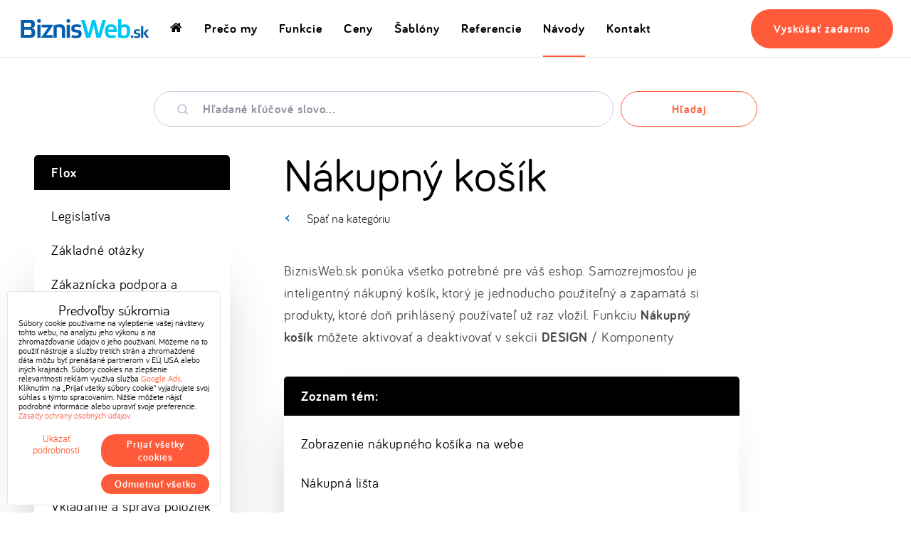

--- FILE ---
content_type: text/html; charset=UTF-8
request_url: https://www.biznisweb.sk/a/94/nakupny-kosik
body_size: 20743
content:
<!DOCTYPE html>
<html lang="sk" class="no-js" data-lssid="4b870cc67a76"><head>  
        <meta charset="utf-8">
                
        
    	<title>Inteligentný nákupný košík pre váš e-shop | BiznisWeb.sk</title>
                    <meta name="description" content="Objavte všetko o inteligentnom nákupnom košíku od BiznisWeb.sk. Ako ho aktivovať, prispôsobiť a zobraziť. Nákupný košík je responzívny a ponúka rôzne úpravy pre dokonalý nákupný zážitok vo vašom e-shope.">
                                                
        <meta property="og:title" content="Inteligentný nákupný košík pre váš e-shop | BiznisWeb.sk">
                <meta property="og:site_name" content="BiznisWeb s.r.o.">
                <meta property="og:url" content="https://www.biznisweb.sk/a/94/nakupny-kosik">
        <meta property="og:description" content="Objavte všetko o inteligentnom nákupnom košíku od BiznisWeb.sk. Ako ho aktivovať, prispôsobiť a zobraziť. Nákupný košík je responzívny a ponúka rôzne úpravy pre dokonalý nákupný zážitok vo vašom e-shope.">
                            <meta property="og:locale" content="sk_SK">
                            
        
                                  
                    <meta property="og:image" content="https://www.biznisweb.sk/resize/e/1200/630/files/-v4/images/og-images/bw-og-4.png"> 
            <meta name="twitter:image" content="https://www.biznisweb.sk/resize/e/1200/600/files/-v4/images/og-images/bw-og-4.png">        
                            <link rel="previewimage" href="https://www.biznisweb.sk/resize/e/200/200/files/-v4/images/og-images/bw-og-4.png">
                


                    <script data-privacy-group="script" type="application/ld+json">
            {
               "@context": "https://schema.org",
                "@type": "Organization",
                "url": "https://www.biznisweb.sk",
                                    "logo": "https://www.biznisweb.sk/files/-v5/logo/logo-biznisweb.png",
                                "name": "BiznisWeb s.r.o.",
                "description": "Systém na vytvorenie výkonného e-shopu",
                "sameAs": [
                     
                        "https://www.facebook.com/tvorba.webu",
                        "https://www.instagram.com/biznisweb/", 
                        "https://twitter.com/biznisweb", 
                        "https://www.youtube.com/user/BiznisWebSK/videos", 
                        "https://pinterest.com/biznisweb/", 
                        "http://www.linkedin.com/company/biznisweb" 
                                    ],
                "email": "info@biznisweb.sk",
                "telephone": "+42122057 0300",
                "address": {
                    "@type": "PostalAddress",
                    "streetAddress": "Soblahovská 1116/61",
                    "addressLocality": "Trenčín",
                    "addressCountry": "SK",
                                "postalCode": "91101"
                }            }
            </script>  
        
		<meta name="MobileOptimized" content="width">
        <meta name="viewport" content="width=device-width,minimum-scale=1.0">
        <meta name="theme-color" content="#0062bb">
        <script type="text/javascript" data-privacy-group="script">
		var FloxSettings = {};
		</script>
                                                                  
        <template id="privacy_iframe_info">
    <div class="floxIframeBlockedInfo" data-func-text="Funkčné" data-analytic-text="Analytické" data-ad-text="Marketingové" data-nosnippet="1">
    <div class="floxIframeBlockedInfo__common">
        <div class="likeH3">Externý obsah je blokovaný Voľbami súkromia</div>
        <p>Prajete si načítať externý obsah?</p>
    </div>
    <div class="floxIframeBlockedInfo__youtube">
        <div class="likeH3">Videá Youtube sú blokované Voľbami súkromia</div>
        <p>Prajete si načítať Youtube video?</p>
    </div>
    <div class="floxIframeBlockedInfo__buttons">
        <button class="button floxIframeBlockedInfo__once">Povoliť tentokrát</button>
        <button class="button floxIframeBlockedInfo__always" >Povoliť a zapamätať - súhlas s druhom cookie: </button>
    </div>
    <a class="floxIframeBlockedLink__common" href=""><i class="fa fa-external-link"></i> Otvoriť obsah v novom okne</a>
    <a class="floxIframeBlockedLink__youtube" href=""><i class="fa fa-external-link"></i> Otvoriť video v novom okne</a>
</div>
</template>
<script type="text/javascript" data-privacy-group="script">
FloxSettings.options={},FloxSettings.options.MANDATORY=1,FloxSettings.options.FUNC=2,FloxSettings.options.ANALYTIC=4,FloxSettings.options.AD=8;
FloxSettings.options.fullConsent=15;FloxSettings.options.maxConsent=15;FloxSettings.options.consent=0,localStorage.getItem("floxConsent")&&(FloxSettings.options.consent=parseInt(localStorage.getItem("floxConsent")));FloxSettings.options.sync=1;FloxSettings.google_consent2_options={},FloxSettings.google_consent2_options.AD_DATA=1,FloxSettings.google_consent2_options.AD_PERSON=2;FloxSettings.google_consent2_options.consent=-1,localStorage.getItem("floxGoogleConsent2")&&(FloxSettings.google_consent2_options.consent=parseInt(localStorage.getItem("floxGoogleConsent2")));const privacyIsYoutubeUrl=function(e){return e.includes("youtube.com/embed")||e.includes("youtube-nocookie.com/embed")},privacyIsGMapsUrl=function(e){return e.includes("google.com/maps/embed")||/maps\.google\.[a-z]{2,3}\/maps/i.test(e)},privacyGetPrivacyGroup=function(e){var t="";if(e.getAttribute("data-privacy-group")?t=e.getAttribute("data-privacy-group"):e.closest("*[data-privacy-group]")&&(t=e.closest("*[data-privacy-group]").getAttribute("data-privacy-group")),"IFRAME"===e.tagName){let r=e.src||"";privacyIsYoutubeUrl(r)&&(e.setAttribute("data-privacy-group","func"),t="func"),privacyIsGMapsUrl(r)&&(e.setAttribute("data-privacy-group","func"),t="func")}return"regular"===t&&(t="script"),t},privacyBlockScriptNode=function(e){e.type="javascript/blocked";let t=function(r){"javascript/blocked"===e.getAttribute("type")&&r.preventDefault(),e.removeEventListener("beforescriptexecute",t)};e.addEventListener("beforescriptexecute",t)},privacyHandleScriptTag=function(e){let t=privacyGetPrivacyGroup(e);if(t){if("script"===t)return;"mandatory"===t||"func"===t&&FloxSettings.options.consent&FloxSettings.options.FUNC||"analytic"===t&&FloxSettings.options.consent&FloxSettings.options.ANALYTIC||"ad"===t&&FloxSettings.options.consent&FloxSettings.options.AD||privacyBlockScriptNode(e)}else FloxSettings.options.allow_unclassified||privacyBlockScriptNode(e)},privacyShowPlaceholder=function(e){let t=privacyGetPrivacyGroup(e);var r=document.querySelector("#privacy_iframe_info").content.cloneNode(!0),i=r.querySelector(".floxIframeBlockedInfo__always");i.textContent=i.textContent+r.firstElementChild.getAttribute("data-"+t+"-text"),r.firstElementChild.setAttribute("data-"+t,"1"),r.firstElementChild.removeAttribute("data-func-text"),r.firstElementChild.removeAttribute("data-analytic-text"),r.firstElementChild.removeAttribute("data-ad-text");let o=e.parentNode.classList.contains("blockYoutube");if(e.style.height){let a=e.style.height,c=e.style.width;e.setAttribute("data-privacy-style-height",a),r.firstElementChild.style.setProperty("--iframe-h",a),r.firstElementChild.style.setProperty("--iframe-w",c),e.style.height="0"}else if(e.getAttribute("height")){let n=e.getAttribute("height").replace("px",""),l=e.getAttribute("width").replace("px","");e.setAttribute("data-privacy-height",n),n.includes("%")?r.firstElementChild.style.setProperty("--iframe-h",n):r.firstElementChild.style.setProperty("--iframe-h",n+"px"),l.includes("%")?r.firstElementChild.style.setProperty("--iframe-w",l):r.firstElementChild.style.setProperty("--iframe-w",l+"px"),e.setAttribute("height",0)}else if(o&&e.parentNode.style.maxHeight){let s=e.parentNode.style.maxHeight,p=e.parentNode.style.maxWidth;r.firstElementChild.style.setProperty("--iframe-h",s),r.firstElementChild.style.setProperty("--iframe-w",p)}let u=e.getAttribute("data-privacy-src")||"";privacyIsYoutubeUrl(u)?(r.querySelector(".floxIframeBlockedInfo__common").remove(),r.querySelector(".floxIframeBlockedLink__common").remove(),r.querySelector(".floxIframeBlockedLink__youtube").setAttribute("href",u.replace("/embed/","/watch?v="))):u?(r.querySelector(".floxIframeBlockedInfo__youtube").remove(),r.querySelector(".floxIframeBlockedLink__youtube").remove(),r.querySelector(".floxIframeBlockedLink__common").setAttribute("href",u)):(r.querySelector(".floxIframeBlockedInfo__once").remove(),r.querySelector(".floxIframeBlockedInfo__youtube").remove(),r.querySelector(".floxIframeBlockedLink__youtube").remove(),r.querySelector(".floxIframeBlockedLink__common").remove(),r.querySelector(".floxIframeBlockedInfo__always").classList.add("floxIframeBlockedInfo__always--reload")),e.parentNode.insertBefore(r,e.nextSibling),o&&e.parentNode.classList.add("blockYoutube--blocked")},privacyHidePlaceholderIframe=function(e){var t=e.nextElementSibling;if(t&&t.classList.contains("floxIframeBlockedInfo")){let r=e.parentNode.classList.contains("blockYoutube");r&&e.parentNode.classList.remove("blockYoutube--blocked"),e.getAttribute("data-privacy-style-height")?e.style.height=e.getAttribute("data-privacy-style-height"):e.getAttribute("data-privacy-height")?e.setAttribute("height",e.getAttribute("data-privacy-height")):e.classList.contains("invisible")&&e.classList.remove("invisible"),t.remove()}},privacyBlockIframeNode=function(e){var t=e.src||"";""===t&&e.getAttribute("data-src")&&(t=e.getAttribute("data-src")),e.setAttribute("data-privacy-src",t),e.removeAttribute("src"),!e.classList.contains("floxNoPrivacyPlaceholder")&&(!e.style.width||parseInt(e.style.width)>200)&&(!e.getAttribute("width")||parseInt(e.getAttribute("width"))>200)&&(!e.style.height||parseInt(e.style.height)>200)&&(!e.getAttribute("height")||parseInt(e.getAttribute("height"))>200)&&(!e.style.display||"none"!==e.style.display)&&(!e.style.visibility||"hidden"!==e.style.visibility)&&privacyShowPlaceholder(e)},privacyHandleIframeTag=function(e){let t=privacyGetPrivacyGroup(e);if(t){if("script"===t||"mandatory"===t)return;if("func"===t&&FloxSettings.options.consent&FloxSettings.options.FUNC)return;if("analytic"===t&&FloxSettings.options.consent&FloxSettings.options.ANALYTIC||"ad"===t&&FloxSettings.options.consent&FloxSettings.options.AD)return;privacyBlockIframeNode(e)}else{if(FloxSettings.options.allow_unclassified)return;privacyBlockIframeNode(e)}},privacyHandleYoutubeGalleryItem=function(e){if(!(FloxSettings.options.consent&FloxSettings.options.FUNC)){var t=e.closest(".gallery").getAttribute("data-preview-height"),r=e.getElementsByTagName("img")[0],i=r.getAttribute("src").replace(t+"/"+t,"800/800");r.classList.contains("flox-lazy-load")&&(i=r.getAttribute("data-src").replace(t+"/"+t,"800/800")),e.setAttribute("data-href",e.getAttribute("href")),e.setAttribute("href",i),e.classList.replace("ytb","ytbNoConsent")}},privacyBlockPrivacyElementNode=function(e){e.classList.contains("floxPrivacyPlaceholder")?(privacyShowPlaceholder(e),e.classList.add("invisible")):e.style.display="none"},privacyHandlePrivacyElementNodes=function(e){let t=privacyGetPrivacyGroup(e);if(t){if("script"===t||"mandatory"===t)return;if("func"===t&&FloxSettings.options.consent&FloxSettings.options.FUNC)return;if("analytic"===t&&FloxSettings.options.consent&FloxSettings.options.ANALYTIC||"ad"===t&&FloxSettings.options.consent&FloxSettings.options.AD)return;privacyBlockPrivacyElementNode(e)}else{if(FloxSettings.options.allow_unclassified)return;privacyBlockPrivacyElementNode(e)}};function privacyLoadScriptAgain(e){var t=document.getElementsByTagName("head")[0],r=document.createElement("script");r.src=e.getAttribute("src"),t.appendChild(r),e.parentElement.removeChild(e)}function privacyExecuteScriptAgain(e){var t=document.getElementsByTagName("head")[0],r=document.createElement("script");r.textContent=e.textContent,t.appendChild(r),e.parentElement.removeChild(e)}function privacyEnableScripts(){document.querySelectorAll('script[type="javascript/blocked"]').forEach(e=>{let t=privacyGetPrivacyGroup(e);(FloxSettings.options.consent&FloxSettings.options.ANALYTIC&&t.includes("analytic")||FloxSettings.options.consent&FloxSettings.options.AD&&t.includes("ad")||FloxSettings.options.consent&FloxSettings.options.FUNC&&t.includes("func"))&&(e.getAttribute("src")?privacyLoadScriptAgain(e):privacyExecuteScriptAgain(e))})}function privacyEnableIframes(){document.querySelectorAll("iframe[data-privacy-src]").forEach(e=>{let t=privacyGetPrivacyGroup(e);if(!(FloxSettings.options.consent&FloxSettings.options.ANALYTIC&&t.includes("analytic")||FloxSettings.options.consent&FloxSettings.options.AD&&t.includes("ad")||FloxSettings.options.consent&FloxSettings.options.FUNC&&t.includes("func")))return;privacyHidePlaceholderIframe(e);let r=e.getAttribute("data-privacy-src");e.setAttribute("src",r),e.removeAttribute("data-privacy-src")})}function privacyEnableYoutubeGalleryItems(){FloxSettings.options.consent&FloxSettings.options.FUNC&&(document.querySelectorAll(".ytbNoConsent").forEach(e=>{e.setAttribute("href",e.getAttribute("data-href")),e.classList.replace("ytbNoConsent","ytb")}),"function"==typeof initGalleryPlugin&&initGalleryPlugin())}function privacyEnableBlockedContent(e,t){document.querySelectorAll(".floxCaptchaCont").length&&(e&FloxSettings.options.FUNC)!=(t&FloxSettings.options.FUNC)?window.location.reload():(privacyEnableScripts(),privacyEnableIframes(),privacyEnableYoutubeGalleryItems(),"function"==typeof FloxSettings.privacyEnableScriptsCustom&&FloxSettings.privacyEnableScriptsCustom())}
function privacyUpdateConsent(){ FloxSettings.gtm&&(gtag("consent","update",{ad_storage:FloxSettings.options.consent&FloxSettings.options.AD?"granted":"denied",analytics_storage:FloxSettings.options.consent&FloxSettings.options.ANALYTIC?"granted":"denied",functionality_storage:FloxSettings.options.consent&FloxSettings.options.FUNC?"granted":"denied",personalization_storage:FloxSettings.options.consent&FloxSettings.options.FUNC?"granted":"denied",security_storage:FloxSettings.options.consent&FloxSettings.options.FUNC?"granted":"denied",ad_user_data:FloxSettings.google_consent2_options.consent>-1&&FloxSettings.google_consent2_options.consent&FloxSettings.google_consent2_options.AD_DATA?"granted":"denied",ad_personalization:FloxSettings.google_consent2_options.consent>-1&&FloxSettings.google_consent2_options.consent&FloxSettings.google_consent2_options.AD_PERSON?"granted":"denied"}),dataLayer.push({cookie_consent:{marketing:FloxSettings.options.consent&FloxSettings.options.AD?"granted":"denied",analytics:FloxSettings.options.consent&FloxSettings.options.ANALYTIC?"granted":"denied"},event:"cookie_consent"}));if(FloxSettings.sklik&&FloxSettings.sklik.active){var e={rtgId:FloxSettings.sklik.seznam_retargeting_id,consent:FloxSettings.options.consent&&FloxSettings.options.consent&FloxSettings.options.ANALYTIC?1:0};"category"===FloxSettings.sklik.pageType?(e.category=FloxSettings.sklik.category,e.pageType=FloxSettings.sklik.pageType):"offerdetail"===FloxSettings.sklik.pagetype&&(e.itemId=FloxSettings.sklik.itemId,e.pageType=FloxSettings.sklik.pageType),window.rc&&window.rc.retargetingHit&&window.rc.retargetingHit(e)}"function"==typeof loadCartFromLS&&"function"==typeof saveCartToLS&&(loadCartFromLS(),saveCartToLS());}
const observer=new MutationObserver(e=>{e.forEach(({addedNodes:e})=>{e.forEach(e=>{if(FloxSettings.options.consent!==FloxSettings.options.maxConsent){if(1===e.nodeType&&"SCRIPT"===e.tagName)return privacyHandleScriptTag(e);if(1===e.nodeType&&"IFRAME"===e.tagName)return privacyHandleIframeTag(e);if(1===e.nodeType&&"A"===e.tagName&&e.classList.contains("ytb"))return privacyHandleYoutubeGalleryItem(e);if(1===e.nodeType&&"SCRIPT"!==e.tagName&&"IFRAME"!==e.tagName&&e.classList.contains("floxPrivacyElement"))return privacyHandlePrivacyElementNodes(e)}1===e.nodeType&&(e.classList.contains("mainPrivacyModal")||e.classList.contains("mainPrivacyBar"))&&(FloxSettings.options.consent>0&&!FloxSettings.options.forceShow&&-1!==FloxSettings.google_consent2_options.consent?e.style.display="none":FloxSettings.options.consent>0&&-1===FloxSettings.google_consent2_options.consent?e.classList.add("hideBWConsentOptions"):-1!==FloxSettings.google_consent2_options.consent&&e.classList.add("hideGC2ConsentOptions"))})})});observer.observe(document.documentElement,{childList:!0,subtree:!0}),document.addEventListener("DOMContentLoaded",function(){observer.disconnect()});const createElementBackup=document.createElement;document.createElement=function(...e){if("script"!==e[0].toLowerCase())return createElementBackup.bind(document)(...e);let n=createElementBackup.bind(document)(...e);return n.setAttribute("data-privacy-group","script"),n};
</script>


        <link rel="preload" href="/erp-templates/skins/flat/universal/fonts/fontawesome-webfont.woff2?v=4.7.0" as="font" type="font/woff2" crossorigin>
        <link rel="preload" href="/templates/fonts/Bariol-Regular-Webfont/bariol_regular-webfont.woff2" as="font" type="font/woff2" crossorigin>
        <link rel="preload" href="/templates/fonts/Bariol-Bold-Webfont/bariol_bold-webfont.woff2" as="font" type="font/woff2" crossorigin>
        <link rel="preload" href="/templates/fonts/Bariol-Regular-Italic-Webfont/bariol_regular_italic-webfont.woff2" as="font" type="font/woff2" crossorigin>

                <link rel="stylesheet" media="all" type="text/css" href="/templates/260116130527/42ec/webflox.css">
        

	

                    <meta name="google-site-verification" content="Ye_YMsjKJB-x4JYwQVIripktYZx42LrlJ2tisbJs5rI">
			<meta name="p:domain_verify" content="2a542059f54c68f4f181993e57a2cbfd">
            <meta name="ahrefs-site-verification" content="437dbb1f77620d03a7ba588871dc2781a127cc43c75505c1a15f522c78b8f9ad">             
                        
        <script data-privacy-group="mandatory">
            window.dataLayer = window.dataLayer || [];
            function gtag(){ dataLayer.push(arguments); }
            
            if(FloxSettings.options && FloxSettings.options.consent) {
            gtag('consent', 'default', {
                'ad_storage': (FloxSettings.options.consent & FloxSettings.options.AD)?'granted':'denied',
                'analytics_storage': (FloxSettings.options.consent & FloxSettings.options.ANALYTIC)?'granted':'denied',
                'functionality_storage': (FloxSettings.options.consent & FloxSettings.options.FUNC)?'granted':'denied',
                'personalization_storage': (FloxSettings.options.consent & FloxSettings.options.FUNC)?'granted':'denied',
                'security_storage': (FloxSettings.options.consent & FloxSettings.options.FUNC)?'granted':'denied',
                'ad_user_data': ((FloxSettings.google_consent2_options.consent > -1) && FloxSettings.google_consent2_options.consent & FloxSettings.google_consent2_options.AD_DATA)?'granted':'denied',
                'ad_personalization': ((FloxSettings.google_consent2_options.consent > -1) && FloxSettings.google_consent2_options.consent & FloxSettings.google_consent2_options.AD_PERSON)?'granted':'denied',                  
                'wait_for_update': 500
            });  
            } else {
            gtag('consent', 'default', {
                'ad_storage': 'denied',
                'analytics_storage': 'denied',
                'functionality_storage': 'denied',
                'personalization_storage': 'denied',
                'security_storage': 'denied',
                'ad_user_data': 'denied',
                'ad_personalization': 'denied',
                'wait_for_update': 500
            });  
            } 
        </script>     
         
                    
    <!-- Google Tag Manager -->
    <script data-privacy-group="mandatory">(function(w,d,s,l,i){w[l]=w[l]||[];w[l].push({'gtm.start':
    new Date().getTime(),event:'gtm.js'});var f=d.getElementsByTagName(s)[0],
    j=d.createElement(s),dl=l!='dataLayer'?'&l='+l:'';j.async=true;j.src=
    'https://www.googletagmanager.com/gtm.js?id='+i+dl;f.parentNode.insertBefore(j,f);
    })(window,document,'script','dataLayer','GTM-PT4B6FM');</script>
    <!-- End Google Tag Manager -->  
            

            
        
    <!-- Facebook Pixel Code -->
    <script data-privacy-group="analytic">
    !function(f,b,e,v,n,t,s)
    {if(f.fbq)return;n=f.fbq=function(){n.callMethod?
    n.callMethod.apply(n,arguments):n.queue.push(arguments)};
    if(!f._fbq)f._fbq=n;n.push=n;n.loaded=!0;n.version='2.0';
    n.queue=[];t=b.createElement(e);t.async=!0;
    t.src=v;s=b.getElementsByTagName(e)[0];
    s.parentNode.insertBefore(t,s)}(window, document,'script',
    'https://connect.facebook.net/en_US/fbevents.js');
    fbq('consent','revoke');
    fbq('init', '495083473957791');
    fbq('consent','grant');
    fbq('track', 'PageView');
    </script>
    <noscript><img height="1" width="1" style="display:none"
    src="https://www.facebook.com/tr?id=495083473957791&ev=PageView&noscript=1"
    /></noscript>
    <!-- End Facebook Pixel Code -->

                                    
    <link rel="canonical" href="https://www.biznisweb.sk/a/94/nakupny-kosik">
    

    
    <link rel="shortcut icon" href="/files/favicon-v2.ico">
    <link rel="icon" href="/files/favicon-v2.ico?refresh" type="image/x-icon">        
</head>
<body class="skVer">

	

 
















    
      
    	    
<!-- Google Tag Manager (noscript) -->
<noscript><iframe src="https://www.googletagmanager.com/ns.html?id=GTM-PT4B6FM"
height="0" width="0" style="display:none;visibility:hidden"></iframe></noscript>
<!-- End Google Tag Manager (noscript) -->
        
            

	                    
                                	<nav id="top-navigation" class="top-navigation oCont">
    <div class="top-navigation__innerCont">
        <div id="site-logo">
                    <a href="/sk" title="Biznisweb.sk">
            
                    			
               
               
				<svg class="site-logo__image" xmlns="http://www.w3.org/2000/svg" width="225" height="38" viewBox="0 0 566.93 97"><defs><style>.cls-1{fill:#045eaf;}.cls-2{fill:#00c6f4;}</style></defs><g id="Layer_1" data-name="Layer 1"><path class="cls-1" d="M70.72,67.2c0,15-7.44,20.89-19.69,20.89H9.36V11.85h41c15.2,0,18.7,7.11,18.7,18.27,0,10.06-2.19,16.4-15.86,17.61C67.77,48.39,70.72,55.82,70.72,67.2ZM23.8,42.26H47.2c4.82,0,6.57-3.5,6.57-9.19,0-6.12-1.65-9-6.57-9H23.8ZM47.86,76c5.25,0,7.33-3.83,7.33-10.72C55.19,58,52.67,54,47.42,54H23.8V76Z"/><path class="cls-1" d="M94.65,15.9c0,6.45-1.86,7.54-7.77,7.54S79,22.35,79,15.9c0-5.8,1.86-6.67,7.87-6.67S94.65,10.1,94.65,15.9ZM93.56,88.09H80V32.42H93.56Z"/><path class="cls-1" d="M146.34,32.42v2.73C138.47,47.84,125,67,117.69,76.28h27.89V88.09H96.47V85.35c10.61-13.45,23.62-32.15,29.09-41.12H98.33V32.42Z"/><path class="cls-1" d="M162.81,88.09H149.25V35.59a81.24,81.24,0,0,1,26.36-4.81c15.64,0,22.64,6.23,22.64,26.25V88.09H184.69V58.45c0-12.36-2.3-15.42-11.92-15.42a37.9,37.9,0,0,0-10,1.3Z"/><path class="cls-1" d="M220,15.9c0,6.45-1.87,7.54-7.77,7.54s-7.87-1.09-7.87-7.54c0-5.8,1.85-6.67,7.87-6.67S220,10.1,220,15.9Zm-1.1,72.19H205.32V32.42h13.56Z"/><path class="cls-1" d="M264.19,44.44A56.75,56.75,0,0,0,248,41.82c-6.67,0-10.06.66-10.06,6.45,0,3.83,2.41,5.15,11.48,6,13.46,1.42,19.37,5.58,19.37,16.74,0,14.44-9.63,18.59-23.85,18.59-5.91,0-14.66-1.09-19.91-3L227.88,76a56.84,56.84,0,0,0,16.51,2.62c7.44,0,10.94-1,10.94-6.77,0-4-2.18-5.81-11.92-6.68-12.25-1-18.81-4.38-18.81-15.86,0-14.44,9.73-18.48,23.84-18.48a64.1,64.1,0,0,1,18.71,3.06Z"/><path class="cls-2" d="M305.73,88.09H287.46c-6-24.17-14.66-55.89-21.87-76.24h15.75c5.58,16.63,11.7,38.4,16.4,58.3,4.6-15.2,12-41.45,15.32-58.3H326.4c4.6,16.41,11.82,42.44,15,58.3,6.23-19.47,11.59-39.49,15.86-58.3h14.88C366.55,34.6,357.69,65.34,350,88.09H331.65c-3.28-17.5-8-37.08-11.92-52.29C316.45,51.78,310.87,71.35,305.73,88.09Z"/><path class="cls-2" d="M414.86,86.56a70.16,70.16,0,0,1-19.47,3.06c-16.08,0-27-6.78-27-29.64,0-22.31,9.74-29.2,25.93-29.2,17.61,0,25.26,6,24.28,33h-36c.11,11.92,4.71,14.33,14.44,14.33a67.17,67.17,0,0,0,15.64-2.3ZM382.7,53.42h23.41c-.44-9.85-3.28-11.93-11.05-11.93C386.53,41.49,383.58,44.23,382.7,53.42Z"/><path class="cls-2" d="M424.87,9.12h13.56V34.49a28.64,28.64,0,0,1,14.44-3.71c15.43,0,23.08,6.55,23.08,29.09,0,22.86-8.31,29.75-26.69,29.75-8.09,0-18.37-1.64-24.39-4Zm13.56,67.59a32.45,32.45,0,0,0,10.83,1.76c9.63,0,12.8-2.52,12.8-18.38,0-13.78-3.06-17.39-12.58-17.39-6,0-11.05,2-11.05,5.25Z"/><path class="cls-1" d="M489.32,83.05c0,4.56-1.3,5.39-5.52,5.39-4,0-5.32-.83-5.32-5.39,0-4.22,1.31-4.83,5.32-4.83C488,78.22,489.32,78.83,489.32,83.05Z"/><path class="cls-1" d="M517,60.53a36,36,0,0,0-10.22-1.65c-4.22,0-6.36.41-6.36,4.07,0,2.42,1.51,3.25,7.25,3.8,8.5.9,12.22,3.52,12.22,10.57,0,9.11-6.08,11.74-15,11.74a44.38,44.38,0,0,1-12.57-1.87l1.8-6.76a36.07,36.07,0,0,0,10.42,1.65c4.7,0,6.91-.62,6.91-4.28,0-2.49-1.38-3.66-7.53-4.21C496.16,73,492,70.82,492,63.57c0-9.11,6.15-11.67,15.06-11.67a40.77,40.77,0,0,1,11.81,1.93Z"/><path class="cls-1" d="M546.38,88.09c-7.94-11.53-12.78-17.75-14.71-18.58V88.09H523.1V38.22h8.57V69.51c1.93-1.59,6.7-7.25,13.61-16.57h10.15c-6.77,9.11-11.61,14.5-13.47,16,1.8,1.1,7,7.53,14.5,19.2Z"/></g></svg> 
                                            
            </a>
		        </div>
        <button class="main-menu-toggle noprint" id="main-menu-toggle" aria-expanded="false">
        	<span class="screen-reader-text">Menu</span>
			<svg class="icon" xmlns="http://www.w3.org/2000/svg" width="17" height="16" viewBox="0 0 17 16">
                <path class="ln3" fill="none" fill-rule="evenodd" stroke="#045EAF" stroke-linecap="round" stroke-width="2" d="M0 15h17H0Z"/>
                <path class="ln1" fill="none" fill-rule="evenodd" stroke="#045EAF" stroke-linecap="round" stroke-width="2" d="M0 1h17H0z"/>				
                <path class="ln2" fill="none" fill-rule="evenodd" stroke="#045EAF" stroke-linecap="round" stroke-width="2" d="M3 8h11H3Z"/>
            </svg>            
        </button>
        <div id="main-menu" class="mobIV noprint">
        	<div class="main-menu__cont">
                <p class="main-menu__motto">Systém na rýchle vytvorenie <span class="nobr">e-shopu</span> a webstránky</p>
                <ul class="main-menu__items">
                    <li class="main-menu__item--home">
                        <a href="/"><i class="fa fa-home"></i><span class="sr-only"> Domovská stránka</span></a>
                    </li>
                                                                                                
                                            <li>
                            <a href="/preco-my">Prečo my</a>
                        </li>
                                                                                                                    
                                            <li>
                            <a href="/funkcie">Funkcie</a>
                        </li>
                                                                                                                    
                                            <li>
                            <a href="/ceny-za-web-balicky">Ceny</a>
                        </li>
                                                                                                                    
                                            <li>
                            <a href="/eshop-sablony">Šablóny</a>
                        </li>
                                                                                                                    
                                            <li>
                            <a href="/referencie">Referencie</a>
                        </li>
                                                                                                                    
                                            <li>
                            <a href="/faq" class="select">Návody</a>
                        </li>
                                                                                                                    
                                            <li>
                            <a href="/kontakt">Kontakt</a>
                        </li>
                                                    </ul>                
                <p class="main-menu__CTA CTA">
                    <a class="button button--noshadow" href="#create-form">Vyskúšať zadarmo</a>
                    <span class="main-menu__CTA-more">
                        <a class="text-button" href="#login-form">Prihláste sa</a>
                        <a class="text-button" href="/objednavka">Objednávka</a>
                    </span>
                </p>
            </div>
        </div>
	</div>
</nav>

             
            



        

    
	<main class="--without-header">
	    <div class="page__block-cont oCont">    
            		<section class="navody oCont">
    	<form action="/faq#navody" method="get" class="noprint navody__search">
         <a class="anchor" name="navody"></a>
        	<p class="navody__search-input input">
            	<label class="input__label">
	                <span class="input__title screen-reader-text">Hľadané kľúčové slovo</span>
                	<input name="q" type="text" class="input__text input__text--search" placeholder="Hľadané kľúčové slovo...">
                </label>
            </p>
            <p class="navody__search-submit">
            	<button type="submit" class="button button--alt">Hľadaj</button>
                <input type="hidden" value="" name="category">
            </p>
        </form>
    </section>
	<section class="columns oCont">
        <article class="columns__content navod text">
            <div class="navod__title-cont text__text-cont">
            <a class="navod__backlink" href="/faq?category=44#navody">Späť na kategóriu</a>
            <h1 class="navod__title text__title">Nákupný košík</h1>
            </div>
            <div class="navod__content text__content">
                                <p>BiznisWeb.sk ponúka všetko potrebné pre váš eshop. Samozrejmosťou je inteligentný nákupný košík, ktorý je jednoducho použiteľný a zapamätá si produkty, ktoré doň prihlásený používateľ už raz vložil. Funkciu <strong>Nákupný košík</strong> môžete aktivovať a deaktivovať v sekcii <strong>DESIGN</strong> / Komponenty<strong style="font-size: 1em;"> </strong></p>
<div class="function__nav__cont shadow">
<h3 class="function__nav__title">Zoznam tém:</h3>
<ul class="function__nav__list">
<li><a title="Ako nastaviť nákupný košík pre e-shop. Možnosti zobrazenia" href="#zobrazenie-nakupneho-kosika-v-eshope">Zobrazenie nákupného košíka na webe</a></li>
<li><a href="#nakupna-lista">Nákupná lišta</a></li>
<li><a title="" href="#dalsie-info">Ďalšie informácie o nákupnom košíku</a></li>
<li><a title="" href="#nakupny-kosik-jazykove-verzie">Nákupný košík pri zmene jazykovej verzie</a></li>
<li><a href="#nakupny-kosik-na-mobile">Nákupný košík na mobile</a></li>
<li><a title="" href="#upravy-pre-nakupny-kosik-na-mieru">Úpravy pre nákupný košík na mieru</a></li>
<li><a title="" href="#zhrnutie">Zhrnutie</a></li>
</ul>
</div>
<h2 style="font-size: 22px; padding-top: 15px;"><a name="zobrazenie-nakupneho-kosika-v-eshope"></a>Zobrazenie nákupného košíka na webe</h2>
<p>Ak aktivujete túto funkciu, na vašich stránkach sa zobrazí v pravom hornom menu tlačidlo <strong>Nákupný košík</strong> s počtom vybraných produktov a s celkovou cenou objednávky. Po kliknutí na túto ikonku sa návštevník kedykoľvek dostane k tovaru, ktorý si vybral v e-shope.  </p>
<p><img title="Zobrazenie nákupného košíka s celkovou hodnotou nákupu" src="/files/sk/faq/biznisweb-sk-zobrazenie-nakupneho-kosika-na-frontende-eshopu.png" alt="Nakupny kosik na frontende" /></p>
<p><br />Tlačidlo <strong>Do košíka</strong> sa zobrazuje pri produkte už v zozname produktov:</p>
<p><img title="Jednoduché pridanie produktu do nákupného košíka" src="/files/sk/faq/biznisweb-sk-pridanie-produku-do-nakupneho-kosika.jpg" alt="Pridanie produktu do nakupneho kosika" /></p>
<p>Pokiaľ má produkt nastavené varianty, v zozname produktov sa namiesto tlačidla Do košíka zobrazuje <strong>Vyberte variant</strong>: </p>
<p><img title="Produkt s variantmi a nákupný košík" src="/files/sk/faq/biznisweb-sk-pridanie-produku-do-nakupneho-kosika-pri-produkte-s-variantmi.jpg" alt="Produkt s variantmi a nakupny kosik" /></p>
<p>V tomto prípade si môže zákazník pridať produkt do košíka po kliknutí na produkt, príp. ikonku Vyberte variant. Otvorí sa detail produktu, kde sa už nachádza tlačidlo pre pridanie tovaru do košíka.</p>
<p>Kliknutím na tlačidlo <strong>Do košíka</strong> sa vysunie okno nákupného košíka so všetkými vybranými produktami, ktoré doň zákazník vložil. Tu môže zvýšiť počet kusov, odstrániť produkt alebo sa presunúť opäť do katalógu produktov a pokračovať v nákupe (kliknutím na <strong>Pokračovať v nákupe</strong>).</p>
<p><img title="ukážka nákupného košíka v e-shope od BiznisWebu" src="/resize/af/600/223/files/faq-flox3/objednavky-fakturacia/objednavkovy-formular/nakupny-kosik.png" alt="nákupný košík v e-shope od BiznisWebu" /></p>
<p>Ak výber ukončil, klikne na odkaz <strong>Objednávka</strong>. Otvorí sa Objednávkový formulár, kde doplní spôsob doručenia a platby, vyplní kontaktné údaje a dokončí objednávku. </p>
<h2 style="font-size: 22px; padding-top: 15px;">2 rôzne spôsoby ako zobraziť Nákupný košík</h2>
<p>Nákupný košík patrí medzi tzv. funkčné komponenty vášho webu. Jeho nastavenie nájdete v sekcii DESIGN / Komponenty. Stačí si vybrať, aké zobrazenie preferujete:</p>
<p><img title="Ako sa zobrazuje nákupný košík vo FLOXe" src="/files/faq-flox3/produkty/nakupny-kosik/ako-zobrazit-nakupny-kosik.png" alt="Ako sa zobrazuje nákupný košík vo FLOXe" /></p>
<p>1. Nákupný košík sa zobrazuje po kliknutí na tlačidlo "Do košíka" ako vysúvacie okno</p>
<p><img title="zobrazenie košíka ako vysúvacieho okna" src="/resize/af/800/399/files/faq-flox3/objednavky-fakturacia/objednavkovy-formular/kosik-vysuvacie-okno.png" alt="nákupný košík ako vysúvacie okno" /></p>
<p> </p>
<p>2. Nákupný košík sa zobrazuje po kliknutí na tlačidlo "Do košíka" ako samostatná stránka</p>
<p><img title="nákupný košík - otváranie v samostatnom okne" src="/resize/af/800/411/files/faq-flox3/objednavky-fakturacia/objednavkovy-formular/nakupny-kosik-samotatne-okno.png" alt="nákupný košík ako samostatné okno" /></p>
<p> </p>
<h2><a name="nakupna-lista"></a>Nákupná lišta</h2>
<p>Nákupná lišta v e-shope je skvelou funkciou na podporu predaja a obsahujú ju najnovšie šablóny BiznisWeb.sk Barcelona, ​​Verona a Paris. Na mobile sa nákupná lišta zobrazí zdola, na desktope zhora – vždy až potom, čo sa používateľ posunie pod tlačidlo „Vložiť do košíka".</p>
<p>Obrázok: nákupná lišta mobilnej verzie e-shopu</p>
<p style="text-align: center;"><img title="" src="/resize/af/450/800/files/faq-flox3/objednavky-fakturacia/objednavkovy-formular/nlp-sk.jpg" alt="Nákupná lišta - mobilná verzia e-shopu" /></p>
<p style="text-align: left;">Obrázok: nákupná lišta desktop verzie e-shopu</p>
<p style="text-align: center;"><img title="" src="/files/faq-flox3/objednavky-fakturacia/objednavkovy-formular/nakupni-lista-barcelona-desktop.webp" alt="Nákupná lišta desktop verzie e-shopu - BiznisWeb.sk" /></p>
<p>Pokiaľ nie je vybraný variant produktu alebo je aktuálna voľba nedostupná (tj zároveň je neaktívne aj samotné tlačidlo), lišta ponúkne tlačidlo „Vyberte variant", ktoré užívateľa presunie na začiatok zoznamu variant.</p>
<p>V prípade, že je možné produkt kúpiť ako darček, lišta zobrazí tlačidlo „Vybrať darček". Pre deaktiváciu nákupnej lišty nás kontaktujte.</p>
<h2 style="font-size: 22px; padding-top: 15px;"><a name="dalsie-info"></a>Ďalšie informácie o nákupnom košíku</h2>
<p><strong>Nákupný košík si zapamätá produkty, ktoré do nich zákazník vložil, ale neobjednal.</strong> Ak sa neskôr vráti na vašu stránku a prihlási sa, nájde tu produkty, ktoré si v minulosti vložil do košíka. Používateľ však musí byť prihlásený.</p>
<p><strong>Ak ponúkate napr. služby, malý počet produktov alebo špecifické produkty ako alternatívu k nákupnému košíku, môžete použiť blok </strong><a title="Ako funguje formulár v CMS FLOX 3" href="https://www.biznisweb.sk/a/47/blok-formular">Formulár</a><strong>.</strong></p>
<h2><a name="nakupny-kosik-jazykove-verzie"></a>Nákupný košík pri zmene jazykovej verzie</h2>
<p>Updatom z 10/2023 nastáva zmena jazykovej verzie pri naplnenom košíku. Kliknutie na inú vlajku presmeruje zákazníka na špeciálnu stránku, ktorá zobrazí vložené produkty a <strong>2 možnosti správania košíka – zmeniť cenu</strong> (rozdielna mena, iná suma, iná DPH) alebo <strong>vymazať produkt z košíka</strong> (ak produkt nie je v tejto jazykovej verzii dostupný). Na tejto stránke sú potom <strong>3 možné akcie</strong> – <strong>vrátiť sa na pôvodnú jazykovú verziu, vyprázdniť košík</strong> alebo <strong>akceptovať navrhnuté akcie</strong>.</p>
<p>Ak má však iná jazyková verzia rovnakú menu aj daň a všetky produkty sú v nej dostupné, tak sa košík prevedie sám bez toho, aby zákazníka vyzval k niektorej z vyššie popísaných akcií.</p>
<p>Všetky <a href="https://www.biznisweb.sk/faq?q=jazykové+verzie&category=#navody" target="_blank">návody pre prácu s jazykovými verziami v e-shope</a> nájdete vo FAQ.</p>
<h2 style="font-size: 22px; padding-top: 15px;"><a name="nakupny-kosik-na-mobile"></a>Nákupný košík na mobile</h2>
<p>V e-shope od BiznisWebu je responzívny. Čo to znamená?</p>
<p>Umožňuje vašim zákazníkom bez problémov surfovať na mobile alebo tablete. Všetky <strong>prvky</strong> nákupného košíka <strong>sa flexibilne prispôsobia akémukoľvek zariadeniu.</strong><br />Nezáleží na tom, na akom zariadení bude nákupný košík používaný, vždy si zachová rýchly a prehľadný dizajn. Vaši zákazníci nie sú rušení približovaním prvkov, resp. nútení otvoriť stránku na PC.</p>
<h2 style="font-size: 22px; padding-top: 15px;"><a name="upravy-pre-nakupny-kosik-na-mieru"></a>Úpravy pre Nákupný košík na mieru</h2>
<p>1. Doprava zdarma pri nákupe nad XX</p>
<p><img title="Doprava zdarma pri nákupe nad XX" src="/files/faq-flox3/produkty/nakupny-kosik/doprava-zadarmo-nad.png" alt="Doprava zdarma pri nákupe nad XX" /></p>
<p>2. Vyberte si darček zadarmo - bonusový program</p>
<p><img title="Vyberte si darček zadarmo - bonusový program" src="/files/faq-flox3/produkty/nakupny-kosik/darcek-zadarmo.png" alt="Vyberte si darček zadarmo - bonusový program" /></p>
<p><br />3. Vlastná farebná kombinácia tlačidiel</p>
<p><img title="Do košíka - farebný odtieň" src="/files/faq-flox3/produkty/nakupny-kosik/do-kosika-farba.png" alt="Do košíka - farebný odtieň" /></p>
<p><em>Tlačidlo do košíka - odtieň zelená</em></p>
<p> </p>
<p><img title="Do košíka - hoover efekt, pri prechádzaní kurzorom myšky" src="/files/faq-flox3/produkty/nakupny-kosik/do-kosika-efekt.png" alt="Do košíka - hoover efekt, pri prechádzaní kurzorom myšky" /></p>
<p><em>Do košíka - tlačidlo s hoover efektom, pri prejdení kurzom myšky zmení farbu</em></p>
<p><img title="Detailné zobrazenie nákupného košíka" src="/files/faq-flox3/produkty/nakupny-kosik/nakupny-kosik-farba.png" alt="Detailné zobrazenie nákupného košíka" /></p>
<p><em>Rôzne farebné kombinácie tlačidiel môžete zvoliť podľa naliehavosti akcie, na ktorú chcete klienta upozorniť.</em></p>
<p> </p>
<h2 style="font-size: 22px; padding-top: 15px;"><a name="zhrnutie"></a>Zhrnutie</h2>
<ul>
<li>vaši zákazníci vidia nákupný košík na všetkých stránkach webu,</li>
<li>ak je produkt vypredaný, tlačidlá "Do košíka" sa pri produkte nezobrazujú,</li>
<li>ak má produkt varianty, zobrazuje miesto textu Do košíka ➠ Vyberte variant,</li>
<li>poznáme 2 rôzne spôsoby zobrazenia Nákupného košíka – ako vysúvacie okno, ako samostatná stránka,</li>
<li>len 2 kliky delia vašich zákazníkov od objednávkového formuláru,</li>
<li>nákupný košík je responzívny, prvky košíka sa prispôsobia akémukoľvek zariadeniu,</li>
<li>možné úpravy na mieru – v prípade, že potrebujete dopracovať niektorú z uvedených úprav nákupného košíka, neváhajte <a title="úpravy nákupného košíka na mieru" href="https://www.biznisweb.sk/kontakt" target="_blank">nás kontaktovať</a> :) </li>
</ul>
            </div>
                        <div class="navod-kontakt">
                                    	                    
                                		<form class="form__form faqForm" id="form-1654-cont" action="/f/submit/1654" method="post" enctype="multipart/form-data">
    <a name="form-1654" class="anchor"></a>    
                <div class="valErrors boxSimple"></div>
        
    
       
        <p class="form__title"> Chcete sa ešte na niečo opýtať? Napíšte nám: 
 </p>
 
                    <input type="hidden" name="field_110" value="https://www.biznisweb.sk/a/94/nakupny-kosik">
                                                                    	
<p class="input">
            <label class="input__label">
	    	<span class="input__title screen-reader-text">                
                E-mail:
                                    <span class="asterix">*</span>
                            </span>
                    

                                	<input name="field_106" size="32" maxlength="255" type="email" class="input__text" 
                    	   placeholder="E-mail *" value=""> 
                                            
                        </label>
    </p>
                    	
<p class="input">
            <label class="input__label">
	    	<span class="input__title screen-reader-text">                
                Vaša www stránka:
                            </span>
                    

                                	<input name="field_107" size="32" maxlength="255" type="text" class="input__text" 
                    	   placeholder="Vaša www stránka" value=""> 
                                            
                        </label>
    </p>
                    	
<p class="input">
            <label class="input__label">
	    	<span class="input__title input__title--textarea">                
                Správa:
                                    <span class="asterix">*</span>
                            </span>
                    

                                    
					<textarea type="textarea" name="field_108" class="input__textarea" placeholder="" rows="4" cols="70"></textarea>                              
                        </label>
    </p>
                    	
<p class="input">
            <label class="input__label">
	    	<span class="input__title input__title--textarea">                
                Súbor:
                            </span>
                    

                  
                	<input name="field_109" size="32" maxlength="255" type="file" class="input__file input__text" 
                    	   placeholder="Súbor" value="">                   
                        </label>
    </p>
                              

        
    <div class="form__submit">
            <div class="privacyPolicies" data-nosnippet="1">
    	<p class="input">
<label class="input__label input__label--check policyEventCont formPrivacyPolicy" data-policytype="checkbox" data-policyid="11" data-event="form" id="form-p11-cont" data-permanency="single_use" data-policyaction="require">
    <input class="input__check" name="policy_11"
         
            type="checkbox"
                                                                ><i class="flox-icon"></i>
    	<span class="input__title">Súhlasím so <a href="/ako-spracuvame-vase-osobne-udaje" target="_blank">spracovaním osobných údajov</a> <span class="asterix">*</span></span>
</label>
</p>

</div>

            
                        <div class="floxCaptchaCont secureimageCaptchaModal floxCSSModal">
        <div class="floxCSSModalContent">
            <h3 class="floxCSSModalTitle">Kontrolný kód</h3>
            <div class="floxCSSModalSimpleContent">                
                <img id="custom-form-29" src="/e/humantify.png" alt="i" />
                <div class="newsletterCapCode">
                    <input type="text" name="si" size="10" maxlength="6" />
                    <a href="#" onclick="document.getElementById('custom-form-29').src = '/e/humantify/' + Math.random(); return false"><i class="fa fa-refresh" aria-hidden="true"></i> Obrázok</a>
                </div>
                <button class="button invisible">Odoslať</button>
            </div>
            <a href="" class="floxCSSModalClose floxCSSModalCloseX"><i class="fa fa-times"></i> <span class="invisible">Zavrieť</span></a>                                    
        </div>
    </div>    


                
        <label class="invisible">
            Captcha:
            <input type="text" name="captcha" maxlength="10" value="">
        </label>
    </div>
    <p class="input input--spacer CTA">
    	<button class="button" type="submit">Odoslať</button>
    </p>
</form>



             
            

     
                  
            </div>              
        </article>
		<aside class="columns__nav">
        		                    
                                		         
                                                                                                                                                                                                                                                                                                                                                                                                                                                                                                                                                                                                                                                                                                                                                                                                                                                                                                                                                                                                                                                                                                                                                                                                                                                                                                                                                                                                                                                                                                                                                                                                                                                                                                                                                                                                                                                                                                                                                                                                                                                                                                                                                                                                                                                     
    <nav class="function__nav__cont shadow closable2 closable2--open">
            <h3 class="function__nav__title closable2__title">Flox <i class="closable2__chevron closable2__chevron--columns"></i></h3>
            <div class="closable2__wrapper">
                <ul class="function__nav__list closable2__content">
                        
                    <li><a href="/faq?category=174">Legislatíva</a></li>
                        
                    <li><a href="/faq?category=15">Základné otázky</a></li>
                        
                    <li><a href="/faq?category=27">Zákaznícka podpora a servis</a></li>
                        
                    <li><a href="/faq?category=35">Design</a></li>
                        
                    <li><a href="/faq?category=45">Administrácia</a></li>
                        
                    <li><a href="/faq?category=228">API</a></li>
                        
                    <li><a href="/faq?category=39">Doména</a></li>
                        
                    <li><a href="/faq?category=33">E-maily a SMS</a></li>
                        
                    <li><a href="/faq?category=36">Vkladanie a správa položiek v menu</a></li>
                        
                    <li><a href="/faq?category=155">Práca s blokmi</a></li>
                        
                    <li><a class="active" href="/faq?category=44">Produkty</a></li>
                        
                    <li><a href="/faq?category=154">Zľavy, bonusy</a></li>
                        
                    <li><a href="/faq?category=38">Správca súborov - Súbory</a></li>
                        
                    <li><a href="/faq?category=23">Správa používateľov</a></li>
                        
                    <li><a href="/faq?category=28">Jazykové verzie</a></li>
                        
                    <li><a href="/faq?category=21">Objednávky, Fakturácia</a></li>
                        
                    <li><a href="/faq?category=214">Doprava, dopravcovia, balíkomaty</a></li>
                        
                    <li><a href="/faq?category=24">Platobné a splátkové systémy</a></li>
                        
                    <li><a href="/faq?category=20">Import - export </a></li>
                        
                    <li><a href="/faq?category=152">Porovnávače cien, XML feed, marketplaces</a></li>
                        
                    <li><a href="/faq?category=148">YouTube, Vimeo, Google Mapy</a></li>
                        
                    <li><a href="/faq?category=229">API</a></li>
                                </ul>
            </div>
    </nav>
    <nav class="function__nav__cont shadow closable2 closable2--open">
            <h3 class="function__nav__title closable2__title">SEO &amp; Marketing <i class="closable2__chevron closable2__chevron--columns"></i></h3>
            <div class="closable2__wrapper">
                <ul class="function__nav__list closable2__content">
                        
                    <li><a href="/faq?category=145">Základy</a></li>
                        
                    <li><a href="/faq?category=136">Ako na SEO pre eshop? Krok po kroku</a></li>
                        
                    <li><a href="/faq?category=131">Kľúčové slová</a></li>
                        
                    <li><a href="/faq?category=132">Registrácia do vyhľadávačov</a></li>
                        
                    <li><a href="/faq?category=133">PPC reklama pre eshop</a></li>
                        
                    <li><a href="/faq?category=193">Remarketing a konverzie</a></li>
                        
                    <li><a href="/faq?category=137">Propagácia www stránok a eshopov na sociálnych sieťach (Facebook, Instagram)</a></li>
                        
                    <li><a href="/faq?category=138">Google Analytics a nadstavba Google Analytics E-Commerce</a></li>
                        
                    <li><a href="/faq?category=140">Google Search Console</a></li>
                        
                    <li><a href="/faq?category=143">Čo, z hľadiska SEO, neodporúčame?</a></li>
                        
                    <li><a href="/faq?category=218">Ako začať podnikať na internete</a></li>
                                </ul> 
            </div>
    </nav>              
        


             
            


        </aside>         
        <script type="application/ld+json" data-privacy-group="mandatory">
                {
            "@context": "https://schema.org",
            "@type": "WebPage",
            "name": "Nákupný košík",
            "description": "FAQ - Nákupný košík",
            "url": "https://www.biznisweb.sk/a/94/nakupny-kosik",
            "inLanguage": "sk",
            "about": {
                "@type": "Organization",
                                "name": "BiznisWeb s.r.o.",
                "url": "https://www.biznisweb.sk"
                            }, 
            "breadcrumb": {
                "@type": "BreadcrumbList",
                "itemListElement": [
                {
                    "@type": "ListItem",
                    "position": 1,
                    "name": "Úvod",
                    "item": "https://www.biznisweb.sk"
                },
                {
                    "@type": "ListItem",
                    "position": 2,
                                            "name": "Návody na prácu e-shopom a webom od BiznisWeb.sk",
                                        "item": "https://www.biznisweb.sk/faq"
                },
                {
                    "@type": "ListItem",
                    "position": 3,
                    "name": "",
                    "item": "https://www.biznisweb.sk/faq?category=44"
                },
                {
                    "@type": "ListItem",
                    "position": 4,
                    "name": "Nákupný košík",
                    "item": "https://www.biznisweb.sk/a/94/nakupny-kosik"
                }
                ]
            },
            "mainEntity": {                            
                "@context": "https://schema.org",
                "@type": "Article",
                "mainEntityOfPage": {
                    "@type": "WebPage",
                    "@id": "https://www.biznisweb.sk/a/94/nakupny-kosik"
                },
                "headline": "Nákupný košík",
                "description": "BiznisWeb.sk ponúka všetko potrebné pre váš eshop. Samozrejmosťou je inteligentný nákupný košík, ktorý je jednoducho použiteľný a zapamätá si...",
                "publisher": {
                    "@type": "Organization",
                                        "name": "BiznisWeb s.r.o.",
                    "url": "https://www.biznisweb.sk"
                                    },
                                "url": "https://www.biznisweb.sk/a/94/nakupny-kosik"
            }
        }
                </script>
	</section>          


        </div>
    </main>
<footer class="oCont" id="site-foot">
    <div class="wave-bg noprint"></div>
    <div class="wave noprint"></div>
            	                                                                                                        
                                	<nav id="block-2977" class="site-foot__about">
           
            <p class="site-foot__nav-h3">O firme</p>
        <ul class="">
                                    	          
            <li>
                <a class="" href="/o-nas">Kto sme</a>
            </li>
                                                                                                                	          
            <li>
                <a class="" href="/partner">Služba Partner</a>
            </li>
                                                        	          
            <li>
                <a class="" href="/o-nas/irisoft/co-o-nas-hovoria">Čo o nás hovoria</a>
            </li>
                                                                                    	          
            <li>
                <a class="" href="https://www.biznisweb.sk/konzultanti">Potrebujete pomoc externistu?</a>
            </li>
                                                        	          
            <li>
                <a class="" href="https://www.facebook.com/groups/floxporadna">Flox poradňa na Facebooku</a>
            </li>
                            </ul>
</nav>

             
                     
                                		<div class="site-foot__order">
   <p class="site-foot__nav-h3">Máte už testovací účet?</p>
   <p class="site-foot__CTA CTA"><a href="/objednavka" class="button">Objednávka</a></p>
</div>


             
                                		<div class="site-foot__socky-cont">
            <p class="site-foot__nav-h3">Sociálne siete</p>
            <ul class="site-foot__socky">
                <li>
                	<a target="_blank" href="https://www.facebook.com/tvorba.webu">
						<svg xmlns="http://www.w3.org/2000/svg" width="17" height="18" viewBox="0 0 17 18">
                            <path fill="gray" fill-rule="nonzero" d="M9.08 18H.938C.42 18 0 17.555 0 17.006V.994C0 .73.099.477.275.29A.913.913 0 0 1 .939 0h15.123c.249 0 .487.105.663.291.176.186.275.44.275.703v16.012c0 .549-.42.994-.938.994H11.73v-6.97h2.21l.33-2.717h-2.54V6.579c0-.787.206-1.323 1.271-1.323h1.359v-2.43a17.2 17.2 0 0 0-1.98-.107c-1.959 0-3.3 1.266-3.3 3.59v2.004H6.865v2.716H9.08V18z"/>
                        </svg>
                        <span class="screen-reader-text">Facebook</span>
                    </a>
                </li>             
                <li>
                	<a target="_blank" href="https://www.instagram.com/biznisweb/">
						<svg xmlns="http://www.w3.org/2000/svg" width="17" height="17" viewBox="0 0 17 17">
    						<path fill="gray" fill-rule="nonzero" d="M4.996.051C5.903.01 6.192 0 8.5 0c2.308 0 2.598.01 3.505.051.904.041 1.522.185 2.063.395a4.169 4.169 0 0 1 1.505.98c.472.474.763.948.98 1.506.21.54.354 1.159.395 2.064.041.906.051 1.196.051 3.504s-.01 2.597-.05 3.504c-.041.905-.186 1.523-.396 2.064a4.174 4.174 0 0 1-.98 1.505 4.18 4.18 0 0 1-1.506.98c-.54.21-1.158.354-2.063.396-.906.041-1.196.051-3.505.051-2.308 0-2.597-.01-3.504-.051-.905-.042-1.522-.185-2.063-.395a4.169 4.169 0 0 1-1.506-.98 4.156 4.156 0 0 1-.98-1.506c-.21-.54-.354-1.159-.395-2.064C.01 11.098 0 10.808 0 8.5s.01-2.598.052-3.504c.04-.905.184-1.523.394-2.064a4.16 4.16 0 0 1 .98-1.505 4.171 4.171 0 0 1 1.507-.98C3.473.236 4.09.092 4.996.05zM4.136 8.5a4.365 4.365 0 1 0 8.729 0 4.365 4.365 0 0 0-8.73 0zm7.882-4.538a1.02 1.02 0 1 0 2.04 0 1.02 1.02 0 0 0-2.04 0zM5.668 8.5a2.833 2.833 0 1 1 5.666 0 2.833 2.833 0 0 1-5.667 0z"/>
						</svg>
                        <span class="screen-reader-text">Instagram</span>
					</a>
            	</li>
                <li>
                	<a target="_blank" href="https://twitter.com/biznisweb">
						<svg xmlns="http://www.w3.org/2000/svg"  width="20" height="17" shape-rendering="geometricPrecision" text-rendering="geometricPrecision" image-rendering="optimizeQuality" fill-rule="evenodd" clip-rule="evenodd" viewBox="0 0 512 462.799"><path fill="gray" fill-rule="nonzero" d="M403.229 0h78.506L310.219 196.04 512 462.799H354.002L230.261 301.007 88.669 462.799h-78.56l183.455-209.683L0 0h161.999l111.856 147.88L403.229 0zm-27.556 415.805h43.505L138.363 44.527h-46.68l283.99 371.278z"/></svg>
                        <span class="screen-reader-text">Twitter</span>
                    </a>
                </li>            
                <li>
                	<a target="_blank" href="https://www.youtube.com/user/BiznisWebSK/videos">
						<svg xmlns="http://www.w3.org/2000/svg" width="24" height="17" viewBox="0 0 24 17">
                            <path fill="gray" fill-rule="nonzero" d="M9.522 11.635l-.001-6.791 6.485 3.407-6.484 3.384zM23.76 3.667s-.235-1.665-.954-2.399C21.893.305 20.87.3 20.401.245 17.043 0 12.005 0 12.005 0h-.01S6.957 0 3.599.245c-.47.055-1.492.06-2.405 1.023C.474 2.002.24 3.667.24 3.667S0 5.623 0 7.579v1.834c0 1.956.24 3.912.24 3.912s.234 1.665.954 2.399c.913.963 2.112.932 2.646 1.033C5.76 16.942 12 17 12 17s5.043-.007 8.401-.252c.47-.057 1.492-.061 2.405-1.024.72-.734.954-2.4.954-2.4S24 11.37 24 9.414V7.579c0-1.956-.24-3.912-.24-3.912z"/>
                        </svg>
                        <span class="screen-reader-text">Youtube</span>
                    </a>
                </li>        
                <li>
                	<a target="_blank" href="https://bsky.app/profile/biznisweb.sk">
				<svg width="19" height="17" viewBox="0 0 19 17" version="1.1" xmlns="http://www.w3.org/2000/svg" style="fill-rule:evenodd;clip-rule:evenodd;stroke-linejoin:round;stroke-miterlimit:2;"><path d="M4.243,1.412c2.128,1.602 4.417,4.848 5.257,6.591c0.84,-1.743 3.129,-4.99 5.257,-6.591c1.535,-1.155 4.023,-2.049 4.023,0.796c0,0.568 -0.325,4.772 -0.516,5.455c-0.662,2.373 -3.076,2.978 -5.224,2.612c3.754,0.64 4.709,2.761 2.647,4.882c-3.917,4.029 -5.629,-1.011 -6.068,-2.302c-0.081,-0.236 -0.119,-0.347 -0.119,-0.253c-0.001,-0.094 -0.038,0.017 -0.119,0.253c-0.439,1.291 -2.151,6.331 -6.068,2.302c-2.062,-2.121 -1.107,-4.242 2.646,-4.882c-2.147,0.366 -4.561,-0.239 -5.224,-2.612c-0.19,-0.683 -0.515,-4.887 -0.515,-5.455c-0,-2.845 2.488,-1.951 4.023,-0.796l0,0Z" style="fill:gray;fill-rule:nonzero;"/></svg>
                        <span class="screen-reader-text">Bluesky</span>
                    </a>
                </li>        
                <li>
                	<a target="_blank" href="https://pinterest.com/biznisweb/">
						<svg xmlns="http://www.w3.org/2000/svg" width="17" height="17" viewBox="0 0 17 17">
                        <path fill="gray" fill-rule="nonzero" d="M8.5,0C3.5,0,0,3.772,0,8.743c0,3.892,1.391,5.199,1.943,5.839c0.799,0.927,1.971,1.703,3.146,1.703
                            c-0.024-0.594-0.004-1.307,0.147-1.952c0.164-0.69,1.093-4.631,1.093-4.631S6.06,9.159,6.06,8.357c0-1.26,0.73-2.2,1.64-2.2
                            c0.771,0,1.145,0.58,1.145,1.276c0,0.777-0.496,1.94-0.75,3.016c-0.213,0.902,0.451,1.637,1.34,1.637c1.61,0,2.695-2.068,2.695-4.52
                            c0-1.861-1.255-3.256-3.537-3.256c-2.577,0-4.184,1.922-4.184,4.07c0,0.741,0.218,1.263,0.56,1.667
                            c0.158,0.188,0.179,0.26,0.122,0.475c-0.04,0.156-0.134,0.533-0.173,0.682c-0.057,0.215-0.231,0.293-0.425,0.213
                            c-1.188-0.484-1.741-1.785-1.741-3.248c0-2.413,2.036-5.31,6.075-5.31c3.245,0,5.381,2.35,5.381,4.87
                            c0,3.334-1.854,5.827-4.587,5.827c-0.917,0-1.78-0.496-2.076-1.061c0,0-0.494,1.96-0.598,2.337c-0.18,0.655-0.533,1.31-0.855,1.819
                            c4.503,1.33,9.229-1.242,10.56-5.744C16.883,10.125,17,9.314,17,8.501C17,3.807,13.195,0,8.5,0C8.5,0,8.5,0,8.5,0"/>
                        </svg>
                        <span class="screen-reader-text">Pinterest</span>
                    </a>
                </li>            
                <li>
                	<a target="_blank" href="https://www.linkedin.com/company/biznisweb">
						<svg xmlns="http://www.w3.org/2000/svg" width="17" height="17" viewBox="0 0 17 17">
                            <path fill="gray" fill-rule="nonzero" d="M.319 5.645h3.515V17H.319V5.645zM2.077 0C3.2 0 4.114.917 4.114 2.046c0 1.13-.913 2.046-2.037 2.046A2.037 2.037 0 0 1 .28 3.081a2.053 2.053 0 0 1 0-2.069A2.037 2.037 0 0 1 2.077 0zm3.962 5.645H9.41v1.551h.047c.47-.892 1.616-1.833 3.326-1.833 3.56 0 4.217 2.351 4.217 5.409V17h-3.513v-5.522c0-1.317-.024-3.01-1.826-3.01-1.83 0-2.11 1.434-2.11 2.915V17H6.038V5.645z"/>
                        </svg> 
                        <span class="screen-reader-text">LinkedIn</span>
                    </a>
                </li>      
                <li>
                	<a target="_blank" href="https://blog.biznisweb.sk">
						<svg xmlns="http://www.w3.org/2000/svg" width="17" height="17" viewBox="0 0 17 17">
                            <path fill="gray" fill-rule="nonzero" d="M.355 9.532A.358.358 0 0 1 0 9.173V5.91a.359.359 0 0 1 .36-.36h.002c6.052.045 11.014 4.98 11.096 11.017a.359.359 0 0 1-.352.434H7.835a.36.36 0 0 1-.359-.355c-.04-3.883-3.234-7.074-7.12-7.113zm.002-5.55A.358.358 0 0 1 0 3.624V.359A.36.36 0 0 1 .36 0c9.127.033 16.573 7.458 16.632 16.568a.359.359 0 0 1-.352.432H13.368a.359.359 0 0 1-.359-.358A12.617 12.617 0 0 0 9.287 7.7a12.636 12.636 0 0 0-8.93-3.718zM2.565 17A2.566 2.566 0 0 1 0 14.439a2.567 2.567 0 0 1 2.565-2.563 2.567 2.567 0 0 1 2.564 2.563A2.566 2.566 0 0 1 2.565 17z"/>
                        </svg>
                   		<span class="screen-reader-text">Blog</span>
                    </a>
                </li>            
            </ul>
</div>


             
                                		                
                                                

     <div class="site-foot__contact">
     	<p class="site-foot__nav-h3">Tipy k tvorbe e-shopu</p>
<p> </p>
<p><a title="E-shop tvorba, na čo myslieť pri vytváraní e-shopu" href="https://www.biznisweb.sk/tvorba-eshopu">Návod na vytvorenie e-shopu</a></p>
<p> </p>
<p><a title="Vytvorenie e-shopu v roku 2024: ako na webdizajn e-shopu a webstránky?" href="https://www.biznisweb.sk/funkcie/administracia/webdesign" target="_blank">Webdesign e-shopu</a></p>
<p> </p>
<p><a title="" href="https://www.biznisweb.sk/a/944/vyber-vyhodnych-ponuk" target="_blank">% zľavy a bonusy</a></p>
<p> </p>
<p><a title="Výhody vytvorenia e-shopu na prenájom" href="https://www.biznisweb.sk/prenajom-e-shopu">E-shop na prenájom</a></p>
<p> </p>
<p><a title="Tvorba e-shopu pomocou e-shop šablóny" href="https://www.biznisweb.sk/eshop-sablony">Web a e-shop šablóny</a></p>
<p> </p>
     </div>


             
                                		<div class="site-foot__CTA-socky">
    <p class="site-foot__nav-h3">Robte, čo vás baví</p>
    <p class="site-foot__CTA CTA"><a href="#create-form" class="button">Začnite podnikať</a></p>            

   <p class="site-foot__nav-h3">Ste náš zákazník?</p>
   <p class="site-foot__CTA CTA"><a href="#login-form" class="button button--sec">Prihláste sa</a></p>
</div>
         


             
                                	<nav id="block-2984" class="site-foot__nav">
           
        <ul class="">
                                                                                                                                                    	          
            <li>
                <a class="" href="/faq">Návody</a>
            </li>
                                                        	          
            <li>
                <a class="" href="https://www.biznisweb.sk/e/privacy">Predvoľby súkromia</a>
            </li>
                                                        	          
            <li>
                <a class="" href="https://www.biznisweb.sk/obchodne-podmienky#block-1768">Ochrana osobných údajov</a>
            </li>
                                                        	          
            <li>
                <a class="" href="/obchodne-podmienky">Obchodné podmienky</a>
            </li>
                                                        	          
            <li>
                <a class="" href="/kontakt">Kontakt</a>
            </li>
                                                                                    	                <li class="buttonFlags">
                    <ul>
    
                    <a class="langLink" href="https://www.byznysweb.cz"><span>Czech (CZ)</span> <img class="lazyload" data-src="/files/-v4/flags/CZ.png" alt="CZ flag"></a>
        
                    <a class="langLink" href="https://www.biznisweb.sk"><span>Slovak (SK)</span> <img class="lazyload" data-src="/files/-v4/flags/SK.png" alt="SK flag"></a>
        
                    <a class="langLink" href="/en"><span>English (US)</span> <img class="lazyload" data-src="/files/-v4/flags/US.png" alt="US flag"></a>
        
        
                            
</ul>
                </li>
                                                         	          
            <li class="bw-copy">
                <a class="" href="/">&copy; 2025 BiznisWeb.sk</a>
            </li>
                            </ul>
</nav>

             
            


        
</footer>
<div id="overlay-content" class="noprint">
    <section class="create_form oCont">
        	                                        
                                		    <div id="login-form" class="create_form__cont">
	<p class="create_form__title"> Prihlásenie 
 </p>
	<form class="form__form" method="post" data-domain-not-found="Doména nie je vedená pod BiznisWeb.sk alebo nie je aktívna. Prosím skontrolujte správne zadanie domény. Doménu zadávajte v tvare nieco.flox.sk alebo nieco.sk.">
                                                                        	                        
<p class="input">
            <label class="input__label">
	    	<span class="input__title screen-reader-text">                
                Doména stránky:
                                    <span class="asterix">*</span>
                            </span>
                    

                                	<input name="domain" size="32" maxlength="255" type="text" class="input__text  error" 
                    	   placeholder="Doména stránky *" value=""> 
                                            
                        </label>
    </p>
                                    	                        
<p class="input">
            <label class="input__label">
	    	<span class="input__title screen-reader-text">                
                E-mail:
                                    <span class="asterix">*</span>
                            </span>
                    

                                	<input name="username" size="32" maxlength="255" type="email" class="input__text  error" 
                    	   placeholder="E-mail *" value=""> 
                                            
                        </label>
    </p>
                                    	             
                    
<p class="input">
            <label class="input__label">
	    	<span class="input__title screen-reader-text">                
                Heslo:
                                    <span class="asterix">*</span>
                            </span>
                    

                                	<input name="password" size="32" maxlength="255" type="password" class="input__text  error" 
                    	   placeholder="Heslo *" value=""> 
                                            
                        </label>
    </p>
                                 
                    <label class="invisible">
                        Captcha:
                        <input type="text" name="captcha" maxlength="10" value="">
                    </label> 
                <p class="forgotPass clear">
                    <a id="forgot-pass-link" href="#" class="right invisible">Zabudnuté heslo</a>
                </p>                 
                <p class="input input--spacer CTA">
                	<button class="button" type="submit">Odoslať</button>
                </p>                                        
	</form>
    <p class="create_form__login"><a href="#create-form">Vytvorte si novú stránku alebo eshop</a></p> 
</div>    



             
                     
                                		        <div id="create-form" class="create_form__cont">
        <h2 class="create_form__title"> Vyskúšajte web alebo e-shop zadarmo 
 </h2>
        <form class="form__form" action="/webcreate" method="post" data-status-ok="Gratulujeme doména je voľná!" data-status-nok="Doména už existuje. Vyberte si prosím inú." data-status-length="Názov domény musí obsahovať aspoň 3 znaky.">
            	             
           
            
<p class="input">
            <label class="input__label">
	    	<span class="input__title screen-reader-text">                
                Zadajte prosím svoj e-mail:
                                    <span class="asterix">*</span>
                            </span>
                    

                                	<input name="email" size="32" maxlength="255" type="email" class="input__text  error" 
                    	   placeholder="Zadajte prosím svoj e-mail *" value=""> 
                                            
                        </label>
    </p>

            <p class="boxError invisible">Prosím zadajte správny email.</p>
                            <p class="input">
                        <label class="input__label input__label--check">	                
                            <input type="checkbox" name="callme" value="1" class="input__check"> 
                            <i class="flox-icon"></i>
                            <span class="input__title"><i class="fa fa-phone"></i> Potrebujete pomoc? Zavoláme Vam!</span>
                        </label>
                </p>
                        <div class="create_form__callme">
                	     
                
         
    
<p class="input">
            <label class="input__label">
	    	<span class="input__title screen-reader-text">                
                Váš telefón:
                            </span>
                    

                                	<input name="phone" size="32" maxlength="255" type="text" class="input__text" 
                    	   placeholder="Váš telefón" value=""> 
                                            
                        </label>
    </p>

            </div>
                            <p class="input">
                        <label class="input__label input__label--check">	                
                            <input type="checkbox" name="op_oou" value="1" class="input__check error"> 
                            <i class="flox-icon"></i>
                            <span class="input__title">Súhlasím s <a href="/obchodne-podmienky" target="_blank">obchodnými podmienkami</a><br> a spracovaním <a href="/ako-spracuvame-vase-osobne-udaje" target="_blank">osobných údajov</a> (* Povinné)</span>
                        </label>
                </p>
                       
            <input type="hidden" value="13" name="template_id">
            <input type="hidden" name="full_name" value="administrator">
            <input type="hidden" name="partner_id" value="28">
            <input type="hidden" name="create_on_server" value="true">  
            <input type="hidden" name="simple-form" value="true">  
                        <label class="invisible">
                            Captcha:
                            <input type="text" name="captcha" maxlength="10" value="">
                        </label>                     
            <p class="input input--spacer CTA">
				<button type="submit" class="button loginSubmit" data-fix="Pred odoslaním prosím správne vyplňte položky formulára.">Vytvoriť stránku</button> 
            </p>
		</form>
        <p class="create_form__login">Už máte vytvorenú stránku? <a href="#login-form">Prihláste sa</a></p>        
    </div>      



             
            


	            <div class="create_form__bg v2"></div>
    </section>	
</div>
<a href="#" class="create_form__X noprint"><span class="screen-reader-text">Zavrieť</span></a>

<div class="invisible">
    
    </div>
<div class="annoyerBarCont noprint"></div>

                <div class="mainPrivacyModal mainPrivacyModal--down floxCSSModal">
            <div class="floxCSSModalContent">
                
                <div class="floxCSSModalSimpleContent">
                    <div class="privacy_page">
    <div class="privacy_page__text">
        <div class="likeH2">Predvoľby súkromia</div>
        <p>Súbory cookie používame na vylepšenie vašej návštevy tohto webu, na analýzu jeho výkonu a na zhromažďovanie údajov o jeho používaní. Môžeme na to použiť nástroje a služby tretích strán a zhromaždené dáta môžu byť prenášané partnerom v EÚ, USA alebo iných krajinách. Súbory cookies na zlepšenie relevantnosti reklám využíva služba <a href="https://business.safety.google/privacy/" target="_blank">Google Ads</a>. Kliknutím na „Prijať všetky súbory cookie" vyjadrujete svoj súhlas s týmto spracovaním. Nižšie môžete nájsť podrobné informácie alebo upraviť svoje preferencie.</p>

                    <p class="privacy_page__declaration-cont"><a href="/obchodne-podmienky#block-1768" class="privacy_page__declaration-link">Zásady ochrany osobných údajov</a></p>
                </div> 
    <div class="privacy_page__buttons-cont">
        <a href="" class="privacy_page__activate-selected">Ukázať podrobnosti</a>
        <div class="privacy_page__buttons">
            <button id="cookie_mngr_all" class="button">Prijať všetky cookies</button>
                            <button id="cookie_mngr_reject" class="button buttonAlternate">Odmietnuť všetko</button>
                    </div>
    </div>
    <div class="privacy_page__options privacy_page__options--hide-in-popup">
        
        <div class="floxSwitchCont floxSwitchCont--bw-consent">
            <label class="floxSwitch">
                <input type="hidden" value="1" name="cookie_mngr_mandatory" class="floxSwitchCheck screeninvisible" data-flag="1">
                <span class="floxSwitchChecked"></span>
                <span class="floxSwitchTitle">Povinné <span class="floxSwitchDetailToggle"><i class="fa fa-fw fa-chevron-down"></i></span></span>
            </label>
                        <div class="floxSwitchDetail screeninvisible">Naša webová stránka ukladá údaje na vašom zariadení (súbory cookie a úložiská prehliadača) na identifikáciu vašej relácie a dosiahnutie základnej funkčnosti platformy, zážitku z prehliadania a zabezpečenia.</div>
                    </div>
        
                
        <div class="floxSwitchCont floxSwitchCont--bw-consent">
            <label class="floxSwitch">
                <input type="checkbox" name="cookie_mngr_func" class="floxSwitchCheck screeninvisible" data-flag="2">
                <span class="floxSwitchControl"></span>
                <span class="floxSwitchTitle">Funkčné <span class="floxSwitchDetailToggle"><i class="fa fa-fw fa-chevron-down"></i></span></span>
            </label>
                        <div class="floxSwitchDetail screeninvisible">Môžeme ukladať údaje na vašom zariadení (súbory cookie a úložiská prehliadača), aby sme mohli poskytovať doplnkové funkcie, ktoré zlepšujú váš zážitok z prehliadania, ukladať niektoré z vašich preferencií bez toho, aby ste mali používateľský účet alebo bez prihlásenia, používať skripty a/alebo zdroje tretích strán, widgety atď.</div>
                    </div>
                
                
        <div class="floxSwitchCont floxSwitchCont--bw-consent">
            <label class="floxSwitch">
                <input type="checkbox" name="cookie_mngr_analytic" class="floxSwitchCheck screeninvisible" data-flag="4">
                <span class="floxSwitchControl"></span>
                <span class="floxSwitchTitle">Analytické <span class="floxSwitchDetailToggle"><i class="fa fa-fw fa-chevron-down"></i></span></span>
            </label>
                        <div class="floxSwitchDetail screeninvisible">Používanie analytických nástrojov nám umožňuje lepšie porozumieť potrebám našich návštevníkov a tomu, ako používajú našu stránku. Môžeme použiť nástroje prvej alebo tretej strany na sledovanie alebo zaznamenávanie vášho prehliadania našej webovej stránky, na analýzu nástrojov alebo komponentov, s ktorými ste interagovali alebo ste ich používali, zaznamenávanie udalostí konverzií a podobne.</div>
                    </div>
                        
        <div class="floxSwitchCont floxSwitchCont--bw-consent">
            <label class="floxSwitch">
                <input type="checkbox" name="cookie_mngr_ad" class="floxSwitchCheck screeninvisible" data-flag="8">
                <span class="floxSwitchControl"></span>
                <span class="floxSwitchTitle">Marketingové <span class="floxSwitchDetailToggle"><i class="fa fa-fw fa-chevron-down"></i></span></span>
            </label>
                        
            <div class="floxSwitchDetail screeninvisible">Môžeme používať súbory cookie a nástroje tretích strán na zlepšenie ponuky produktov a/alebo služieb našej alebo našich partnerov, jej relevantnosti pre vás na základe produktov alebo stránok, ktoré ste navštívili na tejto webovej stránke alebo na iných webových stránkach.</div>
                    </div>
                <div class="floxSwitchCont floxSwitchCont--g-consent-2">
            <label class="floxSwitch">
                <input type="checkbox" name="cookie_mngr_google_consent2_ad_data" class="floxSwitchCheck screeninvisible" data-flag="1">
                <span class="floxSwitchControl"></span>
                <span class="floxSwitchTitle">Osobné dáta pre marketing <span class="floxSwitchDetailToggle"><i class="fa fa-fw fa-chevron-down"></i></span></span>
            </label>
            <div class="floxSwitchDetail screeninvisible">Súhlasíte s odoslaním osobných dát súvisiacich s reklamou spoločnosti Google.</div>
        </div>
        <div class="floxSwitchCont floxSwitchCont--g-consent-2">
            <label class="floxSwitch">
                <input type="checkbox" name="cookie_mngr_google_consent2_ad_person" class="floxSwitchCheck screeninvisible" data-flag="2">
                <span class="floxSwitchControl"></span>
                <span class="floxSwitchTitle">Personalizácia reklamy <span class="floxSwitchDetailToggle"><i class="fa fa-fw fa-chevron-down"></i></span></span>
            </label>
            <div class="floxSwitchDetail screeninvisible">Súhlasíte s personalizovanou reklamou.</div>
        </div>        
        <div class="privacy_page__buttons-cont">        
            <div class="privacy_page__buttons privacy_page__button-selected">
                <button id="cookie_mngr_selected" class="button">Prijať vybrané</button>
            </div>
        </div>
    </div>        
</div> 
                </div>
            </div>
        </div>
                <div class="mainPrivacyDeclarationModal floxCSSModal">
        <div class="floxCSSModalContent">
            <div class="floxCSSModalSimpleContent">

            </div>
            <a href="" class="floxCSSModalClose floxCSSModalCloseX"><i class="fa fa-times"></i> <span class="invisible">Zavrieť</span></a>                                                
        </div>
    </div>





 
<script src="/templates/260116130527/6d53/webflox.js" data-privacy-group="script"></script>



        		 

    <script type="text/javascript" data-privacy-group="script">
        var fingerprint_data = {
            refer: '', 
            date: '18.01.2026T11:08:50',
            get: '',
            fingerprint: new Fingerprint({ ie_activex: true }).get()
        };
		

            $("#create-form form").append('<input type="hidden" name="fingerprint" value="'+fingerprint_data.fingerprint+'">');
			$("#overlay-content").after('<img class="invisible" src="/webcreate/pixel.png?domain=www.biznisweb.sk&amp;fingerprint='+fingerprint_data.fingerprint+'&amp;refer='+encodeURIComponent(fingerprint_data.refer)+'&amp;get='+fingerprint_data.get+'&amp;date='+fingerprint_data.date+'">'); 
    </script>
                  
    
     
</body>
</html>